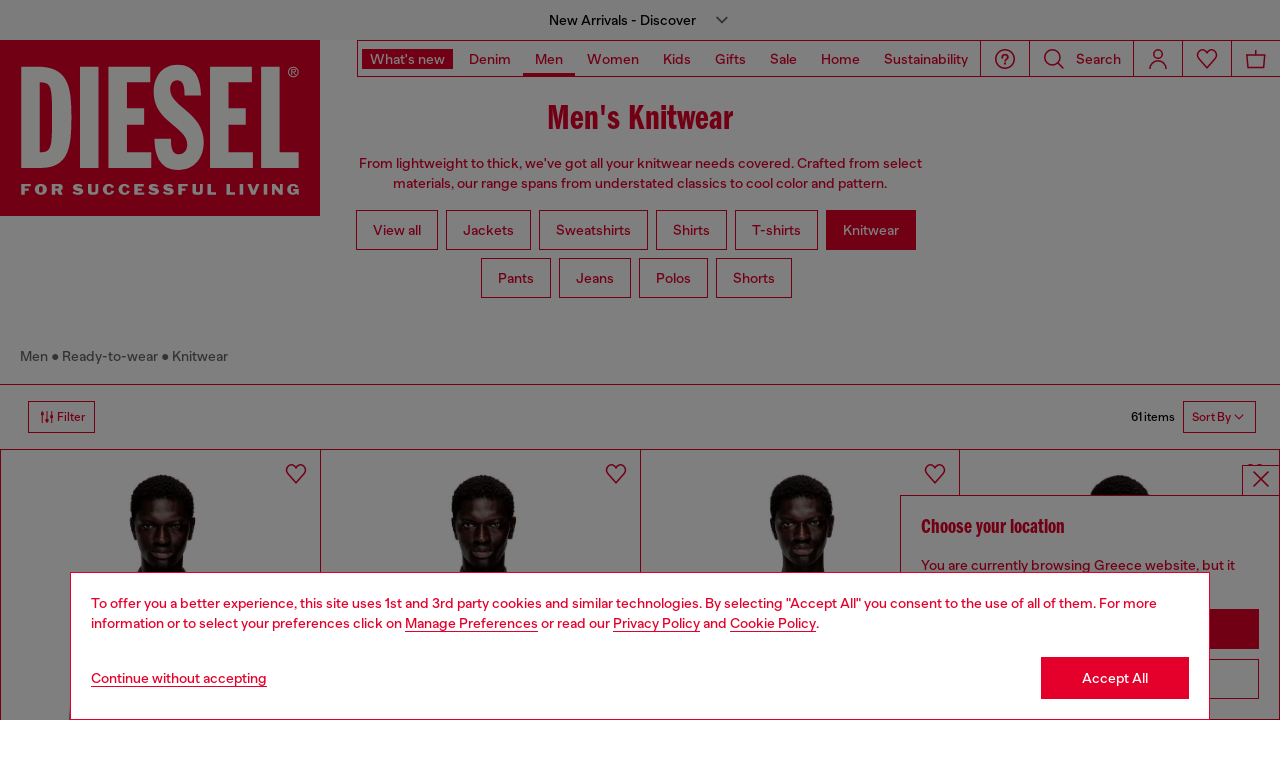

--- FILE ---
content_type: text/html;charset=UTF-8
request_url: https://gr.diesel.com/on/demandware.store/Sites-DieselGR-Site/en_GR/Geolocation-Popup
body_size: 136
content:
<div class="georedirect_popup">
    <button data-georedirect-country="en_GR" class="icon-close-black icon-close-black-filter modal-close button-close">
        


    
    
        
        <svg id="icon-close-0349efa2fcc1f2567ad20433b4"
             class="icon-close null null"
             
            
                aria-hidden="true"
            
        >
            <use xlink:href="/on/demandware.static/Sites-DieselGR-Site/-/default/dw79f7895c/imgs/sprite.svg#close"/>
        </svg>
    



    </button>
    <div class="georedirect__content">
        <h2 class="georedirect__title">Choose your location</h2>
        <p class="georedirect__text">You are currently browsing Greece website, but it seems you may be based in United States</p>
        
            <button class="button btn-block primary-btn" data-georedirect-country="en_GR">Stay in Greece</button>
            
                <a data-georedirect-country="en_US" class="button btn-block secondary" href="https://diesel.com/en-us/">Go to United States</a>
            
        
    </div>
</div>

--- FILE ---
content_type: text/javascript; charset=utf-8
request_url: https://p.cquotient.com/pebble?tla=bblg-DieselGR&activityType=viewCategory&callback=CQuotient._act_callback0&cookieId=ab3QIiLhNtiuwMUJJjI1QHHp5T&userId=&emailId=&products=id%3A%3AA208160QMAN61J%7C%7Csku%3A%3A%3B%3Bid%3A%3AA208180QMAN61J%7C%7Csku%3A%3A%3B%3Bid%3A%3AA214250GFCN5EY%7C%7Csku%3A%3A%3B%3Bid%3A%3AA219780IHBE5AFA%7C%7Csku%3A%3A%3B%3Bid%3A%3AA174640JLCR900%7C%7Csku%3A%3A%3B%3Bid%3A%3AA168670JLCR900%7C%7Csku%3A%3A%3B%3Bid%3A%3AA208930WICF8ATB%7C%7Csku%3A%3A%3B%3Bid%3A%3AA214270IHBB61J%7C%7Csku%3A%3A%3B%3Bid%3A%3AA208250IKCL7BD%7C%7Csku%3A%3A%3B%3Bid%3A%3AA208120PBAC912%7C%7Csku%3A%3A%3B%3Bid%3A%3AA214110PBAC129%7C%7Csku%3A%3A%3B%3Bid%3A%3AA208210TKCZ96X%7C%7Csku%3A%3A%3B%3Bid%3A%3AA216820CJBS900%7C%7Csku%3A%3A%3B%3Bid%3A%3AA213980GSBW900%7C%7Csku%3A%3A%3B%3Bid%3A%3AA175120AKBQ900%7C%7Csku%3A%3A%3B%3Bid%3A%3AA194950DCCH9XX%7C%7Csku%3A%3A%3B%3Bid%3A%3AA174420DCCH9XX%7C%7Csku%3A%3A%3B%3Bid%3A%3AA217500BKCB61J%7C%7Csku%3A%3A%3B%3Bid%3A%3AA217470BKCB9XX%7C%7Csku%3A%3A%3B%3Bid%3A%3AA111870BEAR9XX%7C%7Csku%3A%3A%3B%3Bid%3A%3AA148490BEAR9XX%7C%7Csku%3A%3A%3B%3Bid%3A%3AA174430DCCH96K%7C%7Csku%3A%3A%3B%3Bid%3A%3AA175340CBDP8AT%7C%7Csku%3A%3A%3B%3Bid%3A%3AA191870NKCP9XX%7C%7Csku%3A%3A%3B%3Bid%3A%3AA218760LKDP900%7C%7Csku%3A%3A%3B%3Bid%3A%3AA214410EGCB900C%7C%7Csku%3A%3A%3B%3Bid%3A%3AA148480ANAH8AT%7C%7Csku%3A%3A%3B%3Bid%3A%3AA194710NKCJ8LD%7C%7Csku%3A%3A%3B%3Bid%3A%3AA194690NKCJ9XX%7C%7Csku%3A%3A%3B%3Bid%3A%3AA194690NKCJ42A%7C%7Csku%3A%3A%3B%3Bid%3A%3AA188780IKCL7CS%7C%7Csku%3A%3A%3B%3Bid%3A%3AA196290JLCM9XX%7C%7Csku%3A%3A%3B%3Bid%3A%3AA148480PHAV900%7C%7Csku%3A%3A%3B%3Bid%3A%3AA188870JLCD79TA%7C%7Csku%3A%3A%3B%3Bid%3A%3AA196680JLCD9AW%7C%7Csku%3A%3A%3B%3Bid%3A%3AA154820DLAX9XXA%7C%7Csku%3A%3A%3B%3Bid%3A%3AA175120ANAH8AT%7C%7Csku%3A%3A%3B%3Bid%3A%3AA194960KCAE9XX%7C%7Csku%3A%3A%3B%3Bid%3A%3AA194950DCCH7FG%7C%7Csku%3A%3A%3B%3Bid%3A%3AA218940LKDR900A%7C%7Csku%3A%3A%3B%3Bid%3A%3AA199460DCCB5EU%7C%7Csku%3A%3A%3B%3Bid%3A%3AA174640QMAN8AT%7C%7Csku%3A%3A%3B%3Bid%3A%3AA194800BJBS8AT%7C%7Csku%3A%3A%3B%3Bid%3A%3AA192020CBDP8AT%7C%7Csku%3A%3A%3B%3Bid%3A%3AA192010CBDP8AT%7C%7Csku%3A%3A%3B%3Bid%3A%3AA194810BJBS8AT%7C%7Csku%3A%3A%3B%3Bid%3A%3AA189150KICC8AT%7C%7Csku%3A%3A%3B%3Bid%3A%3AA168670QMAN8AT%7C%7Csku%3A%3A%3B%3Bid%3A%3AA111900BEAR9XX%7C%7Csku%3A%3A%3B%3Bid%3A%3AA124450CHAU9XX%7C%7Csku%3A%3A%3B%3Bid%3A%3AA130040GEAY9XX%7C%7Csku%3A%3A%3B%3Bid%3A%3AA130050CHAU9XX%7C%7Csku%3A%3A%3B%3Bid%3A%3AA124360GEAY9XX%7C%7Csku%3A%3A%3B%3Bid%3A%3AA141770GEAY9XX%7C%7Csku%3A%3A%3B%3Bid%3A%3AA111870BEAR91L%7C%7Csku%3A%3A%3B%3Bid%3A%3AA174420DCCH96K%7C%7Csku%3A%3A%3B%3Bid%3A%3AA194830IKBZ9XX%7C%7Csku%3A%3A%3B%3Bid%3A%3AA196330JLCP7BDA%7C%7Csku%3A%3A%3B%3Bid%3A%3AA168670QMAN900%7C%7Csku%3A%3A%3B%3Bid%3A%3AA168700QMAN900%7C%7Csku%3A%3A&categoryId=diesel-man-denimandclothing-sweaters&refinements=%5B%7B%22name%22%3A%22displayOnlyOnSale%22%2C%22value%22%3A%22false%22%7D%2C%7B%22name%22%3A%22Category%22%2C%22value%22%3A%22diesel-man-denimandclothing-sweaters%22%7D%5D&personalized=false&sortingRule=NEW-APPROACH-ML_Cat%20pos%20%2B%20search%20rank%20%2B%20collection%20classification%20light%20%2B%20ML%20Stories%20%2B%20drop%20%2B%20dynamic%20rule&realm=BBLG&siteId=DieselGR&instanceType=prd&queryLocale=en_GR&locale=en_GR&referrer=&currentLocation=https%3A%2F%2Fgr.diesel.com%2Fen%2Fman%2Fknitwear%2F&ls=true&_=1770041034212&v=v3.1.3&fbPixelId=__UNKNOWN__
body_size: 269
content:
/**/ typeof CQuotient._act_callback0 === 'function' && CQuotient._act_callback0([{"k":"__cq_uuid","v":"ab3QIiLhNtiuwMUJJjI1QHHp5T","m":34128000},{"k":"__cq_seg","v":"0~0.00!1~0.00!2~0.00!3~0.00!4~0.00!5~0.00!6~0.00!7~0.00!8~0.00!9~0.00","m":2592000}]);